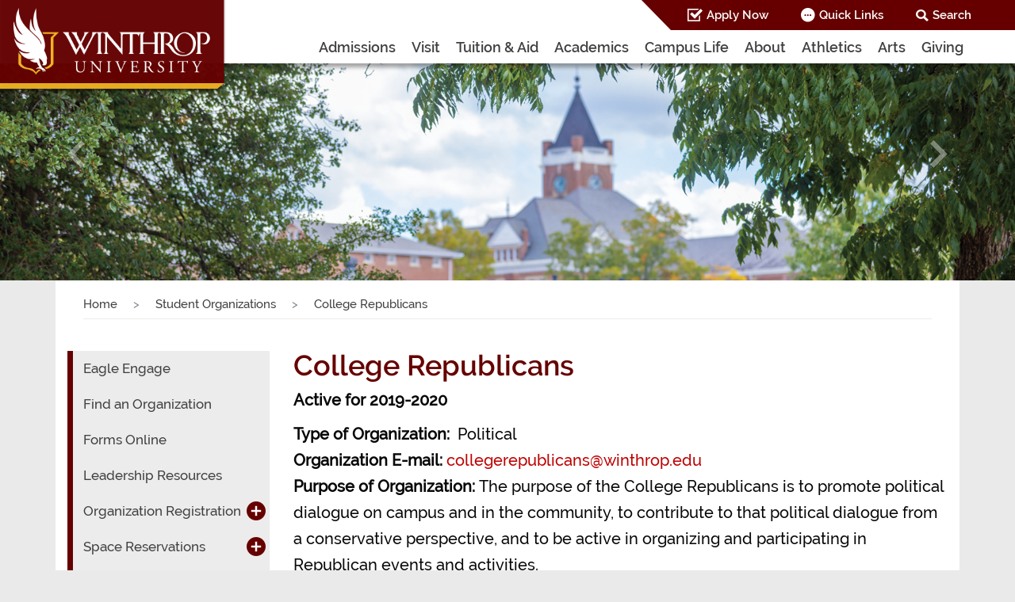

--- FILE ---
content_type: text/html; charset=utf-8
request_url: https://www.winthrop.edu/studentorgs/college-republicans.aspx
body_size: 49883
content:
<!DOCTYPE HTML><html xmlns="http://www.w3.org/1999/xhtml" xml:lang="en" lang="en">
   <head id="ctl00_Head1">


<!-- Global site tag (gtag.js) - Google Analytics -->
<script async src="https://www.googletagmanager.com/gtag/js?id=UA-142137324-1"></script>
<script>
  window.dataLayer = window.dataLayer || [];
  function gtag(){dataLayer.push(arguments);}
  gtag('js', new Date());

  gtag('config', 'UA-142137324-1');
</script>


<!-- BEGIN J.R. Analytics code -->

<!-- Google Tag Manager -->
<script>(function(w,d,s,l,i){w[l]=w[l]||[];w[l].push({'gtm.start':
new Date().getTime(),event:'gtm.js'});var f=d.getElementsByTagName(s)[0],
j=d.createElement(s),dl=l!='dataLayer'?'&l='+l:'';j.async=true;j.src=
'https://www.googletagmanager.com/gtm.js?id='+i+dl;f.parentNode.insertBefore(j,f);
})(window,document,'script','dataLayer','GTM-MPKH7HL');</script>
<!-- End Google Tag Manager -->



<!-- Facebook Pixel Code -->
<script>
  !function(f,b,e,v,n,t,s)
  {if(f.fbq)return;n=f.fbq=function(){n.callMethod?
  n.callMethod.apply(n,arguments):n.queue.push(arguments)};
  if(!f._fbq)f._fbq=n;n.push=n;n.loaded=!0;n.version='2.0';
  n.queue=[];t=b.createElement(e);t.async=!0;
  t.src=v;s=b.getElementsByTagName(e)[0];
  s.parentNode.insertBefore(t,s)}(window, document,'script',
  'https://connect.facebook.net/en_US/fbevents.js');
	 fbq('dataProcessingOptions', ['LDU'], 0, 0);
  fbq('init', '1126253610841541');
  fbq('track', 'PageView');
</script>
<noscript><img alt=""facebook pixel code"" height=""1"" width=""1"" style=""display:none""
  src=""https://www.facebook.com/tr?id=1126253610841541&ev=PageView&noscript=1&dpo=LDU&dpoco=0&dpost=0""
/></noscript>
<!-- End Facebook Pixel Code -->

<!-- Slate analytics for Grad. School -->
<script async="async" src="https://gradschool.winthrop.edu/ping">/**/</script>

<!-- Analytics for Admissions -->
<script async="async" src="https://apply.winthrop.edu/ping">/**/</script>

<!-- END J.R. Analytics code --><!-- <meta charset="utf-8"/> -->
	<meta http-equiv="Content-Type" content="text/html; charset=UTF-8" />
    <meta name="viewport" content="width=device-width, initial-scale=1, shrink-to-fit=no"/>
    <meta http-equiv="x-ua-compatible" content="ie=edge"/>
    <meta name="author" content="Winthrop"/>
	<!-- <meta HTTP-EQUIV="Pragma" content="no-cache" /> -->
	<!-- <meta http-equiv="Expires" content="-1" /> -->
	<meta name="REVISIT-AFTER" content="5 days" />
	<meta name="AUTHOR" content="Winthrop University" />
	<!-- <meta http-equiv="content-language" content="en" /> -->
	<meta name="RATING" content="General" />
	<meta name="ROBOTS" content="index, follow" />
	<!-- <title>Winthrop</title> -->
			<link href="/_resources/css/bootstrap.min.css" type="text/css" rel="stylesheet"/>
			<link href="//netdna.bootstrapcdn.com/font-awesome/3.2.1/css/font-awesome.css" type="text/css" rel="stylesheet"/>
			<link href="https://maxcdn.bootstrapcdn.com/font-awesome/4.7.0/css/font-awesome.min.css" type="text/css" rel="stylesheet"/>
		    <link href="/_resources/css/style.css?v=1.2" type="text/css" rel="stylesheet"/>
			<link href="/_resources/css/home.css?v=1.2" type="text/css" rel="stylesheet"/>
			<link href="/_resources/css/header.css?v=1.2" type="text/css" rel="stylesheet"/>
            <link href="/_resources/css/bookmarks.css?v=1.2" type="text/css" rel="stylesheet"/>
            <link href="/_resources/css/slick.css" type="text/css" rel="stylesheet" />
            

	<!-- <script type="text/javascript" src="../../WorkArea/FrameworkUI/js/ektron.javascript.ashx@id=1803038440+1338359439"></script> -->
	<script type="text/javascript" src="/_resources/js/jquery-3.3.1.min.js"></script>
    <script type="text/javascript" src="/_resources/js/datatables.min.js"></script>
    <script type="text/javascript" src="/_resources/js/dataTables.alphabetSearch.min.js"></script>
    <!-- <script type="text/javascript" src="/_resources/js/fastclick.js"></script> -->
    <script type="text/javascript" src="/_resources/js/popper.min.js"></script>
    <script type="text/javascript" src="/_resources/js/bootstrap.min.js"></script>
    <script type="text/javascript" src="/_resources/js/fontawesome.min.js"></script>
    <script type="text/javascript" src="/_resources/js/scrollnav.js"></script>
	<script type="text/javascript" src="/_resources/js/slick.min.js"></script>
    <script type="text/javascript" src="/_resources/js/custom.js"></script>
    <script type="text/javascript" src="/_resources/js/gallery.js"></script>
	<script type="text/javascript" src="/_resources/js/instagramlite.js"></script>
    <script type="text/javascript" src="/_resources/js/search.js"></script>
    <script type="text/javascript" src="/_resources/js/hideForMobileMenu.js"></script>

<!-- Carnegie script - added 10/7/2021 -->
<!-- <script src="https://k209.winthrop.edu/script.js"></script> -->
<script type="text/javascript">
			var OUC = OUC || {};
			OUC.pageName = OUC.pageName || "/studentorgs/college-republicans.aspx";
			OUC.dirName = OUC.dirName || "/studentorgs/";
			var page_id="https://www.winthrop.edu/studentorgs/college-republicans.aspx";
		</script><meta property="og:image" content="">
      <title>Student Organizations - College Republicans | Winthrop University</title><script src="//www.google.com/recaptcha/api.js?onload=rendergrecaptcha&amp;render=explicit" async defer></script><meta name="Description" content="Founded in 1886, Winthrop University is a public, coeducational, comprehensive  university that teaches students to live, learn, and lead for a lifetime.">
      <meta name="Keywords" content="Winthrop University, WU, Rock Hill, SC, South Carolina, public, college, Charlotte, NC, North Carolina, degree, major, bachelors, masters, education, diploma, students, apply, visit, campus, information, undergraduate, graduate, freshmen, transfer, international, non-traditional, financial aid, tuition, classes, schedule">
   </head>
   <body>


<!-- Google Tag Manager (noscript) -->
<noscript><iframe src="https://www.googletagmanager.com/ns.html?id=GTM-MPKH7HL"
height="0" width="0" style="display:none;visibility:hidden"></iframe></noscript>
<!-- End Google Tag Manager (noscript) -->



<!-- BEGIN OLD UA tag - pre 6/12/2022 -->

<!-- GOOGLE ANALYTICS begins for master files -->	
<script language="javascript" type="text/javascript">
 (function(i,s,o,g,r,a,m){i['GoogleAnalyticsObject']=r;i[r]=i[r]||function(){
 (i[r].q=i[r].q||[]).push(arguments)},i[r].l=1*new Date();a=s.createElement(o),
 m=s.getElementsByTagName(o)[0];a.async=1;a.src=g;m.parentNode.insertBefore(a,m)
 })(window,document,'script','//www.google-analytics.com/analytics.js','ga');

 ga('create', 'UA-59444639-1', 'auto');
 ga('require', 'linkid', 'linkid.js');
 ga('send', 'pageview');

</script>

<!-- END OLD UA tag - pre 6/12/2022 -->


<!-- GOOGLE ANALYTICS ends for master file -->
<header role="banner"><div id="skiplinks"><a href="#main" title="Skip to main content">Skip to main content</a></div><div role="navigation" aria-label="primary" id="mainNav" class="js-scroll-trigger fixed-top navbar-expand-lg container-fluid"><div class="row"><a id="logo" title="Logo" class="js-scroll-trigger padding-zero" href="/"><img class="desktop" draggable="false" alt="Winthrop Desktop Logo" src="/_resources/images/desktop_logo.png"><img class="sticky hidden" draggable="false" alt="Winthrop Sticky Logo" src="/_resources/images/tablet_logo.png"><img class="tablet" draggable="false" alt="Winthrop Tablet Logo" src="/_resources/images/tablet_logo.png"><img class="mobile" draggable="false" alt="Winthrop Mobile Logo" src="/_resources/images/Mobile_Logo2.png"></a><div id="menu-container" class="col-xs-12 col-md-12 padding-zero"><button type="button" class="navbar-toggle collapsed" data-toggle="collapse" data-target="#responsive-menu" aria-expanded="false"><img class="not-selected" alt="Menu Icon Idle" src="/_resources/images/menu_icon.png"><img class="selected" alt="Menu Icon Selected" src="/_resources/images/menu-icon-selected-gray.png"></button><button type="button" class="navbar-toggle searchToggle collapsed hidden-md-up" data-toggle="collapse" data-target="#search-collapse" aria-expanded="true"><img class="not-selected" alt="Search Icon Idle" src="/_resources/images/search_icon.png"><img class="selected" alt="Search Icon Selected" src="/_resources/images/search-icon-selected-gray.png"></button><div id="top-nav" class="top-nav hidden-xs hidden-sm"><ul class="navbar-nav"><li class="nav-item"><a href="/apply-now.aspx" class="sprite-Sticky-Menu_Header_Apply-Now-Icon" title="Apply Now">Apply Now</a></li><li class="nav-item quickLinks"><a href="#" title="Quick Links" class="sprite-Sticky-Menu_Header_Quick-Links-Icon" aria-expanded="false">Quick Links</a><div id="QuickLinksCollapse"><ul class="menu-list"><li><a href="https://apps.winthrop.edu/pobox" target="_blank" title="Email">Email</a></li><li><a href="https://wingspan.winthrop.edu" target="_blank" title="Wingspan">Wingspan</a></li><li><a href="https://bb-winthrop.blackboard.com" target="_blank" title="Blackboard">Blackboard</a></li><li><a href="/map" title="Map">Map</a></li><li><a href="https://winthrop-edu.zoom.us/" target="_blank" title="Zoom">Zoom</a></li><li><a href="https://winthrop.presence.io" target="_blank" title="Eagle Engage">Eagle Engage</a></li></ul></div></li><li class="nav-item"><a href="#" title="Search" class="collapsed sprite-Sticky-Menu_Header_Search-Icon"> Search</a><div id="desktop-search-collapse"><div class="search-container"><div class="input-box"><input title="Search Input" class="search form-control" type="text" name="searchText" onkeydown="if (event.keyCode == 13)                         document.getElementById('go-btn').click();" placeholder="I'm looking for..."></div><div class="type-selection"><div class="form-check form-check-inline radiobutton"><label for="sitesearch" class="form-check-label"><input class="form-check-input" type="radio" name="searchOption" id="sitesearch" value="2" checked>Site
                                                </label></div><div class="form-check form-check-inline radiobutton"><label for="peoplesearch" class="form-check-label"><input class="form-check-input" type="radio" name="searchOption" id="peoplesearch" value="3">People
                                                </label></div><a href="#" title="Go!" class="go-btn" id="go-btn" onclick="getValues();">Go! <img alt="Toggle SubMenu arrow" src="/_resources/images/go_btn_arrow.png"></a></div></div></div></li></ul></div><div class="navbar-collapse collapse pull-right" id="NavDesktop"><ul class="navbar-nav "><li class="nav-item dropdown"><a class="nav-link" href="/admissions/" title="Admissions">Admissions</a><ul class="dropdown-menu"><li class="menu-item"><a title="Undergraduate" href="/admissions/undergraduate.aspx">Undergraduate</a></li><li class="menu-item"><a title="Graduate" href="/sgco/graduatestudies/">Graduate</a></li><li class="menu-item"><a title="Elevate (CBE)" href="/elevate/">Elevate (CBE)</a></li><li class="menu-item"><a title="Adult Learners" href="/sgco/bps/">Adult Learners</a></li><li class="menu-item"><a title="Transfer" href="/admissions/transfer/index.aspx">Transfer</a></li><li class="menu-item"><a href="/student-engagement/military-and-veterans/index.aspx" title="Military/Veterans">Military/Veterans</a></li><li class="menu-item"><a href="/international/" title="International">International</a></li><li class="menu-item"><a href="/admissions/dualenrollment/index.aspx" title="Dual Enrollment">Dual Enrollment</a></li></ul></li><li class="nav-item"><a class="nav-link" title="Visit" href="/visit.aspx">Visit</a><ul class="dropdown-menu"><li class="menu-item"><a href="/admissions/visit-the-campus.aspx" title="Undergraduate &amp; Transfer Students">Undergraduate &amp; Transfer Students</a></li><li class="menu-item"><a title="Adult Undergraduate Students" href="https://gradschool.winthrop.edu/register/BPS-Info?fbclid=IwAR0_YexFk7WhW9oyJl1WSTvVsx6ofzD4B-BspLP9tQFFhY_9eaD6goRXnAY" target="_blank">Adult Undergraduate Students</a></li><li class="menu-item"><a href="https://gradschool.winthrop.edu/portal/events" title="Graduate Students" target="_blank">Graduate Students</a></li><li class="menu-item"><a href="https://winthrop.edu/#virtualtour" title="Virtual Tour">Virtual Tour</a></li><li class="menu-item"><a href="/visitors/explore-our-area.aspx" title="Explore Our Area">Explore Our Area</a></li></ul></li><li class="nav-item"><a class="nav-link" title="Tuition &amp; Aid" href="/tuitionandaid/">Tuition &amp; Aid</a><ul class="dropdown-menu"><li class="menu-item"><a href="/finaid/" title="Financial Aid">Financial Aid</a></li><li class="menu-item"><a href="/finaid/scholarships/" title="Scholarships">Scholarships</a></li><li class="menu-item"><a href="/sgco/graduatestudies/graduate-tuition-and-aid.aspx" title="Graduate Students">Graduate Students</a></li><li class="menu-item"><a href="/finaid/overview.aspx" title="Applying for Aid">Applying for Aid</a></li><li class="menu-item"><a href="/finaid/net-price-calculator.aspx" title="Net Price Calculator">Net Price Calculator</a></li><li class="menu-item"><a href="/student-account-services/" title="Student Account Services">Student Account Services</a></li></ul></li><li class="nav-item"><a class="nav-link" href="/academics/" title="Academics">Academics</a><ul class="dropdown-menu"><li class="menu-item"><a href="/majors/" title="Majors &amp; Programs">Majors &amp; Programs</a></li><li class="menu-item"><a href="/colleges-and-departments.aspx" title="Academic Colleges &amp; Departments">Academic Colleges &amp; Departments</a></li><li class="menu-item"><a href="/international/studyabroad/index.aspx" title="Study Abroad">Study Abroad</a></li><li class="menu-item"><a href="/undergradresearch" title="Undergraduate Research">Undergraduate Research</a></li><li class="menu-item"><a href="/dacus" target="_blank" title="Dacus Library &amp; Pettus Archives">Dacus Library &amp; Pettus Archives</a></li><li class="menu-item"><a href="/resourcesandsupportservices/" title="Resources &amp; Support Services">Resources &amp; Support Services</a></li><li class="menu-item"><a href="/recandreg/" title="Records &amp; Registration">Records &amp; Registration</a></li><li class="menu-item"><a href="/academic-affairs/" title="Academic Affairs">Academic Affairs</a></li></ul></li><li class="nav-item"><a class="nav-link" href="/student-life/" title="Campus Life">Campus Life</a><ul class="dropdown-menu"><li class="menu-item"><a href="/student-engagement/just-for-incoming-students.aspx" title="Just for Incoming Students">Just for Incoming Students</a></li><li class="menu-item"><a href="/deanofstudents/" title="Dean of Students">Dean of Students</a></li><li class="menu-item"><a href="/activitiesandorganizations/" title="Activities &amp; Organizations">Activities &amp; Organizations</a></li><li class="menu-item"><a href="/cdi/" title="Center for Career Development &amp; Internships">Center for Career Development &amp; Internships</a></li><li class="menu-item"><a href="/student-engagement/" title="Student Engagement">Student Engagement</a></li><li class="menu-item"><a href="/recservices/" title="Fitness &amp; Recreation">Fitness &amp; Recreation</a></li><li class="menu-item"><a href="/greeklife/" title="Fraternity &amp; Sorority Life">Fraternity &amp; Sorority Life</a></li><li class="menu-item"><a href="/csw/" title="Center for Student Wellness">Center for Student Wellness</a></li><li class="menu-item"><a href="/police/" title="Campus Safety &amp; Security">Campus Safety &amp; Security</a></li><li class="menu-item"><a href="/reslife/" title="Residence Life">Residence Life</a></li><li class="menu-item"><a href="/dining/" title="Dining Services">Dining Services</a></li><li class="menu-item"><a href="https://winthrop.bncollege.com" target="_blank" title="Bookstore">Bookstore</a></li></ul></li><li class="nav-item"><a class="nav-link" href="/aboutus/" title="About">About</a><ul class="dropdown-menu margin-left-minus-55"><li class="menu-item"><a href="/mwe/" title="My Winthrop Experience">My Winthrop Experience</a></li><li class="menu-item"><a href="/aboutus/history/index.aspx" title="History &amp; Traditions">History &amp; Traditions</a></li><li class="menu-item"><a href="/president/" title="Office of the President">Office of the President</a></li><li class="menu-item"><a href="/strategic-plan/" title="Strategic Plan">Strategic Plan</a></li><li class="menu-item"><a href="/institutional-effectiveness/" title="Institutional Effectiveness">Institutional Effectiveness</a></li></ul></li><li class="nav-item"><a class="nav-link" title="Athletics">Athletics</a><ul class="dropdown-menu margin-left-minus-55"><li class="menu-item"><a href="https://www.winthropeagles.com" target="_blank" title="NCAA Division I Sports">NCAA Division I Sports</a></li><li class="menu-item"><a href="/esports/" title="Esports">Esports</a></li><li class="menu-item"><a href="/cornhole/" title="Cornhole">Cornhole</a></li></ul></li><li class="nav-item"><a class="nav-link" href="https://www.winthrop.edu/cvpa" title="Arts">Arts</a></li><li class="nav-item"><a class="nav-link" href="/advancement/" title="Giving">Giving</a><ul class="dropdown-menu margin-left-minus-55"><li class="menu-item"><a href="/advancement/make-a-gift.aspx" title="Make a Gift">Make a Gift</a></li><li class="menu-item"><a href="/advancement/" title="University Advancement">University Advancement</a></li><li class="menu-item"><a href="/alumni/" title="Alumni Association">Alumni Association</a></li><li class="menu-item"><a href="/advancement/giving-to-winthrop-eagle-club-memberships.aspx" title="Eagle Club">Eagle Club</a></li></ul></li></ul></div></div><div id="search-collapse" class="hidden-above-992 collapse in" style="height: auto;"><div class="search-container"><div class="input-box"><input title="Search Input" class="search form-control" type="text" name="mobileSearchText" onkeydown="if (event.keyCode == 13)                         document.getElementById('go-btn-mobile').click();" placeholder="I'm looking for..."></div><div class="type-selection"><div class="form-check form-check-inline radiobutton"><label for="mobilesitesearch" class="form-check-label"><input class="form-check-input" type="radio" name="mobilesiteOption" id="mobilesitesearch" value="2" checked>Site
                                </label></div><div class="form-check form-check-inline radiobutton"><label for="mobilepeoplesearch" class="form-check-label"><input class="form-check-input" type="radio" name="mobilesiteOption" id="mobilepeoplesearch" value="3">People
                                </label></div><a href="#" class="go-btn" id="go-btn-mobile" onclick="getMobileValues();" title="Go!">Go! <img alt="Toggle SubMenu arrow" src="/_resources/images/go_btn_arrow.png"></a></div></div></div><div id="responsive-menu" class="hidden-above-992 responsive-main-menu collapse"><ul id="ResponsiveMenu"><li><div><a href="/admissions/" title="Admissions">
                                    Admissions
                                </a><div class="ou-collapse-btn"><a title="Toggle Sub Menu" class="arrow collapsed" data-toggle="collapse" data-parent="#ResponsiveMenu" href="#ReponsiveMenu_1"><img alt="Toggle SubMenu arrow" src="/_resources/images/side_menu_arrow.png"></a></div></div><div id="ReponsiveMenu_1" class="collapse menu-list"><ul class="menu-list"><li><a href="/admissions/undergraduate.aspx" title="Undergraduate">Undergraduate</a></li><li><a href="/sgco/graduatestudies/" title="Graduate">Graduate</a></li><li><a title="Elevate (CBE)" href="/elevate/">Elevate (CBE)</a></li><li><a title="Adult Learners" href="/sgco/bps/">Adult Learners</a></li><li><a title="Transfer" href="/admissions/transfer/index.aspx">Transfer</a></li><li><a href="/student-engagement/military-and-veterans/index.aspx" title="Military/Veterans">Military/Veterans</a></li><li><a href="/international/" title="International">International</a></li><li class="menu-item"><a href="/admissions/dualenrollment/index.aspx" title="Dual Enrollment">Dual Enrollment</a></li></ul></div></li><li><div><a href="/visit.aspx" title="Visit">
                                    Visit
                                </a><div class="ou-collapse-btn"><a title="Toggle Sub Menu" class="arrow collapsed" data-toggle="collapse" data-parent="#ResponsiveMenu" href="#ReponsiveMenu_1_1"><img alt="Toggle SubMenu arrow" src="/_resources/images/side_menu_arrow.png"></a></div></div><div id="ReponsiveMenu_1_1" class="collapse menu-list"><ul class="menu-list"><li><a href="/admissions/visit-the-campus.aspx" title="Undergraduate &amp; Transfer Students">Undergraduate &amp; Transfer Students</a></li><li><a title="Adult Undergraduate Students" href="https://gradschool.winthrop.edu/register/BPS-Info?fbclid=IwAR0_YexFk7WhW9oyJl1WSTvVsx6ofzD4B-BspLP9tQFFhY_9eaD6goRXnAY" target="_blank">Adult Undergraduate Students</a></li><li><a href="https://gradschool.winthrop.edu/portal/events" title="Graduate Students" target="_blank">Graduate Students</a></li><li><a href="https://winthrop.edu/#virtualtour" title="Virtual Tour">Virtual Tour</a></li><li><a href="/visitors/explore-our-area.aspx" title="Explore Our Area">Explore Our Area</a></li></ul></div></li><li><div><a href="/tuitionandaid/" title="Tuition &amp; Aid">
                                    Tuition &amp; Aid
                                </a><div class="ou-collapse-btn"><a title="Toggle Sub Menu" class="arrow collapsed" data-toggle="collapse" data-parent="#ResponsiveMenu" href="#ReponsiveMenu_2"><img alt="Toggle SubMenu arrow" src="/_resources/images/side_menu_arrow.png"></a></div></div><div id="ReponsiveMenu_2" class="collapse menu-list"><ul class="menu-list"><li><a href="/finaid/" title="Financial Aid">Financial Aid</a></li><li><a href="/finaid/scholarships/" title="Scholarships">Scholarships</a></li><li><a href="/sgco/graduatestudies/graduate-tuition-and-aid.aspx" title="Graduate Students">Graduate Students</a></li><li><a href="/finaid/overview.aspx" title="Applying for Aid">Applying for Aid</a></li><li><a href="/finaid/net-price-calculator.aspx" title="Net Price Calculator">Net Price Calculator</a></li><li><a href="/student-account-services/" title="Student Account Services">Student Account Services</a></li></ul></div></li><li><div><a href="/academics/" title="Academics">
                                    Academics
                                </a><div class="ou-collapse-btn"><a title="Toggle Sub Menu" class="arrow collapsed" data-toggle="collapse" data-parent="#ResponsiveMenu" href="#ReponsiveMenu_3"><img alt="Toggle SubMenu arrow" src="/_resources/images/side_menu_arrow.png"></a></div></div><div id="ReponsiveMenu_3" class="collapse menu-list"><ul class="menu-list"><li><a href="/majors/" title="Majors &amp; Programs">Majors &amp; Programs</a></li><li><a href="/colleges-and-departments.aspx" title="Academic Colleges &amp; Departments">Academic Colleges &amp; Departments</a></li><li><a href="/international/studyabroad/index.aspx" title="Study Abroad">Study Abroad</a></li><li><a href="/undergradresearch" title="Undergraduate Research">Undergraduate Research</a></li><li><a href="/dacus" target="_blank" title="Dacus Library &amp; Pettus Archives">Dacus Library &amp; Pettus Archives</a></li><li><a href="/resourcesandsupportservices/" title="Resources &amp; Support Services">Resources &amp; Support Services</a></li><li><a href="/recandreg/" title="Records &amp; Registration">Records &amp; Registration</a></li><li><a href="/academic-affairs/" title="Academic Affairs">Academic Affairs</a></li></ul></div></li><li><div><a href="/student-life/" title="Campus Life">
                                    Campus Life
                                </a><div class="ou-collapse-btn"><a title="Toggle Sub Menu" class="arrow collapsed" data-toggle="collapse" data-parent="#ResponsiveMenu" href="#ReponsiveMenu_4"><img alt="Toggle SubMenu arrow" src="/_resources/images/side_menu_arrow.png"></a></div></div><div id="ReponsiveMenu_4" class="collapse menu-list"><ul class="menu-list"><li><a href="/student-engagement/just-for-incoming-students.aspx" title="Just for Incoming Students">Just for Incoming Students</a></li><li><a href="/deanofstudents/" title="Dean of Students">Dean of Students</a></li><li><a href="/activitiesandorganizations/" title="Activities &amp; Organizations">Activities &amp; Organizations</a></li><li><a href="/cdi/" title="Center for Career Development &amp; Internships">Center for Career Development &amp; Internships</a></li><li><a href="/student-engagement/" title="Student Engagement">Student Engagement</a></li><li><a href="/recservices/" title="Fitness &amp; Recreation">Fitness &amp; Recreation</a></li><li><a href="/greeklife/" title="Fraternity &amp; Sorority Life">Fraternity &amp; Sorority Life</a></li><li><a href="/csw/" title="Center for Student Wellness">Center for Student Wellness</a></li><li><a href="/police/" title="Campus Safety &amp; Security">Campus Safety &amp; Security</a></li><li><a href="/reslife/" title="Residence Life">Residence Life</a></li><li><a href="/dining/" title="Dining Services">Dining Services</a></li><li><a href="https://winthrop.bncollege.com" target="_blank" title="Bookstore">Bookstore</a></li></ul></div></li><li><div><a href="/aboutus/" title="About">
                                    About
                                </a><div class="ou-collapse-btn"><a title="Toggle Sub Menu" class="arrow collapsed" data-toggle="collapse" data-parent="#ResponsiveMenu" href="#ReponsiveMenu_5"><img alt="Toggle SubMenu arrow" src="/_resources/images/side_menu_arrow.png"></a></div></div><div id="ReponsiveMenu_5" class="collapse menu-list"><ul class="menu-list"><li><a href="/mwe/" title="My Winthrop Experience">My Winthrop Experience</a></li><li><a href="/aboutus/history/index.aspx" title="History &amp; Traditions">History &amp; Traditions</a></li><li><a href="/president/" title="Office of the President">Office of the President</a></li><li><a href="/strategic-plan/" title="Strategic Plan">Strategic Plan</a></li><li><a href="/institutional-effectiveness/" title="Institutional Effectiveness">Institutional Effectiveness</a></li></ul></div></li><li><div><a href="#" title="Athletics">
                                    Athletics
								</a><div class="ou-collapse-btn"><a title="Toggle Sub Menu" class="arrow collapsed" data-toggle="collapse" data-parent="#ResponsiveMenu" href="#ReponsiveMenu_6"><img alt="Toggle SubMenu arrow" src="/_resources/images/side_menu_arrow.png"></a></div></div><div id="ReponsiveMenu_6" class="collapse menu-list"><ul class="menu-list"><li><a href="https://www.winthropeagles.com" target="_blank" title="NCAA Division I Sports">NCAA Division I Sports</a></li><li><a href="/esports/" title="Esports">Esports</a></li><li class="menu-item"><a href="/cornhole/" title="Cornhole">Cornhole</a></li></ul></div></li><li><a href="https://www.winthrop.edu/cvpa" title="Arts">Arts</a></li><li><div><a href="/advancement/" title="Giving">
                                    Giving
                                </a><div class="ou-collapse-btn"><a title="Toggle Sub Menu" class="arrow collapsed" data-toggle="collapse" data-parent="#ResponsiveMenu" href="#ReponsiveMenu_7"><img alt="Toggle SubMenu arrow" src="/_resources/images/side_menu_arrow.png"></a></div></div><div id="ReponsiveMenu_7" class="collapse menu-list"><ul class="menu-list"><li><a href="/advancement/make-a-gift.aspx" title="Make a Gift">Make a Gift</a></li><li><a href="/advancement/" title="University Advancement">University Advancement</a></li><li><a href="/alumni/" title="Alumni Association">Alumni Association</a></li><li><a href="/advancement/giving-to-winthrop-eagle-club-memberships.aspx" title="Eagle Club">Eagle Club</a></li></ul></div></li></ul><ul class="extra-menu" id="ExtraMenu"><li><div><a href="#" title="Choose your path">
                                    Choose your path
                                </a><div class="ou-collapse-btn"><a title="Toggle Sub Menu" class="arrow collapsed" data-toggle="collapse" data-parent="#ExtraMenu" href="#ExtraMenu_1"><img alt="Toggle SubMenu arrow" src="/_resources/images/Menu_White_Arrow_Icon_Down.png"></a></div></div><div id="ExtraMenu_1" class="collapse"><ul class="menu-list white-bg"><li><a href="/future-students.aspx" title="Future Students">Future Students</a></li><li><a href="/parents-and-families.aspx" title="Parents &amp; Families">Parents &amp; Families</a></li><li><a href="/visitors/" title="Visitors">Visitors</a></li><li><a href="/alumni.aspx" title="Alumni">Alumni</a></li><li><a href="/faculty-and-staff.aspx" title="Faculty &amp; Staff">Faculty &amp; Staff</a></li><li><a href="/current-students.aspx" title="Current Students">Current Students</a></li></ul></div></li><li><div><a href="/aboutus/" title="Quick Links">
                                    Quick Links
                                </a><div class="ou-collapse-btn"><a title="Toggle Sub Menu" class="arrow collapsed" data-toggle="collapse" data-parent="#ExtraMenu" href="#ExtraMenu_2"><img alt="Toggle SubMenu arrow" src="/_resources/images/Menu_White_Arrow_Icon_Down.png"></a></div></div><div id="ExtraMenu_2" class="collapse"><ul class="menu-list white-bg"><li><a href="https://apps.winthrop.edu/pobox" target="_blank" title="Email">Email</a></li><li><a href="https://wingspan.winthrop.edu" target="_blank" title="Wingspan">Wingspan</a></li><li><a href="https://bb-winthrop.blackboard.com" target="_blank" title="Blackboard">Blackboard</a></li><li><a href="/map" title="Map">Map</a></li><li><a href="https://winthrop-edu.zoom.us/" target="_blank" title="Zoom">Zoom</a></li><li><a href="https://winthrop.presence.io" target="_blank" title="Eagle Engage">Eagle Engage</a></li></ul></div></li><li><a href="/apply-now.aspx" title="Apply Now">Apply Now</a></li></ul></div></div></div></header><div class="secondaryGoldNavBlank"></div>
      <div id="HomeSlider" class="carousel slide innerPageSlider" data-ride="carousel">
         <div class="carousel-inner" role="region" aria-label="Marquee Image Slider">
            <div class="carousel-item"><img src="/_resources/images/2022-headers/header-1.jpg" alt="Slideshow 1" class="w-100"></div>
            <div class="carousel-item"><img src="/_resources/images/2022-headers/header-2.jpg" alt="Slideshow 2" class="w-100"></div>
            <div class="carousel-item"><img src="/_resources/images/2022-headers/header-3.jpg" alt="Slideshow 3" class="w-100"></div>
            <div class="carousel-item"><img src="/_resources/images/2022-headers/header-4.jpg" alt="Slideshow 4" class="w-100"></div>
            <div class="carousel-item"><img src="/_resources/images/2022-headers/header-5.jpg" alt="Slideshow 5" class="w-100"></div>
            <div class="carousel-item"><img src="/_resources/images/2022-headers/header-6.jpg" alt="Slideshow 6" class="w-100"></div>
            <div class="carousel-item"><img src="/_resources/images/2022-headers/header-7.jpg" alt="Slideshow 7" class="w-100"></div>
            <div class="carousel-item"><img src="/_resources/images/2022-headers/header-8.jpg" alt="Slideshow 8" class="w-100"></div>
            <div class="carousel-item"><img src="/_resources/images/2022-headers/header-9.jpg" alt="Slideshow 9" class="w-100"></div>
            <div class="carousel-item"><img src="/_resources/images/2022-headers/header-10.jpg" alt="Slideshow 10" class="w-100"></div><a class="carousel-control-prev" href="#HomeSlider" role="button" data-slide="prev" onClick="pauseVideo()"><span class="carousel-control-prev-icon" aria-hidden="true"></span><span class="sr-only">Previous</span></a><a class="carousel-control-next" href="#HomeSlider" role="button" data-slide="next" onClick="pauseVideo()"><span class="carousel-control-next-icon" aria-hidden="true"></span><span class="sr-only">Next</span></a></div>
      </div><script src="/_resources/js/header-randomSlideShow.js"></script><script type="text/javascript" src="/js/youtubebackground.js"></script><script type="text/javascript">

				$('#video_1').YTPlayer({
					playerVars: {
					  controls: 0,
					  showinfo: 0,
					  branding: 0,
					  rel: 0
    				},
					fitToBackground: true,
					videoId: ''
				});
				$('#video_2').YTPlayer({
					playerVars: {
					  controls: 0,
					  showinfo: 0,
					  branding: 0,
					  rel: 0
    				},
					fitToBackground: true,
					videoId: '3raNZgKsQTs'
				});
				$('#video_3').YTPlayer({
					playerVars: {
					  controls: 0,
					  showinfo: 0,
					  branding: 0,
					  rel: 0
    				},
					fitToBackground: true,
					videoId: '3raNZgKsQTs'
				});
			function pauseVideo()
			{
			/*
				if($('#video_1'))
				{
					var player1 = $('#video_1').data('ytPlayer').player;
					player1.pauseVideo();
				}
				if($('#video_2'))
				{
					var player2 = $('#video_2').data('ytPlayer').player;
					player2.pauseVideo();
				}
				if($('#video_3'))
				{
					var player3 = $('#video_3').data('ytPlayer').player;
					player3.pauseVideo();
				}
			*/
			}
</script><div class="container card-container general">
         <nav class="nav-breadcrumb" aria-label="breadcrumb">
            <ol class="breadcrumb">
               <li class="breadcrumb-item"><a href="/">Home</a></li>
               <li class="breadcrumb-item"><a href="/studentorgs/">Student Organizations
                     
                     
                     </a></li>
               <li class="breadcrumb-item active">College Republicans
                  
                  
                  </li>
            </ol>
         </nav>
         <div class="row top-pad set-flex-dir">
            <div class="col-lg-9 col-md-8 col-sm-6">
               <div role="main" id="main" class="text-block">
                  <h1>College Republicans</h1>
                  
                  <p><strong>Active for 2019-2020</strong></p>
                  
                  <p><strong>Type of Organization:</strong>&nbsp; Political<br /><strong>Organization E-mail: </strong><a title="College Republicans" href="mailto:collegerepublicans@winthrop.edu?subject=College%20Republicans">collegerepublicans@winthrop.edu</a> <br /><strong>Purpose of Organization: </strong>The purpose of the College Republicans is to promote political dialogue on campus
                     and in the community, to contribute to that political dialogue from a conservative
                     perspective, and to be active in organizing and participating in Republican events
                     and activities.&nbsp;&nbsp;<br /><strong>Description of Organization:</strong>&nbsp; Nationally affiliated, student run.<br /><strong>Planned Projects/Events:</strong>&nbsp; September 11th Service of Remembrance. &nbsp;Hosting Presidential candidates. &nbsp;Assisting
                     in local campaigns.</p>
                  <p></p>
               </div>
               <div class="sm-hide-box-content"></div>
            </div>
            <div class="col-lg-3 col-md-4 col-sm-6 padding-lrt">
<div role="navigation" aria-label="secondary" id="accordion" class="accordion box-btm">
	<div class="accordion-header"><a class="accordion-link" data-parent="#accordion"  href="https://winthrop.presence.io/" target="_blank">Eagle Engage</a> </div>
	
	<div class="accordion-header"><a class="accordion-link" data-parent="#accordion"  href="https://winthrop.presence.io/organizations" target="_blank">Find an Organization</a> </div>
	<!-- 
  <div class="accordion-header"><a id="accordiontitle0" class="title-text mobileCollapse collapsed" data-toggle="collapse" data-parent="#accordion" href="#menuCollapse0" aria-expanded="true" aria-label="Find an Organization"><a class="accordion-link">Find an Organization </a></a></div>
  <ul id="menuCollapse0" class="collapse" style="">
    <li><a class="title"  href="https://winthrop.presence.io/organizations" target="_blank" rel="noopener">Alphabetical Listing</a> </li>
    <li><a class="title"  href="/studentorgs/campus-ministry.aspx">Campus Ministry</a> </li>
    <li><a class="title"  href="/recservices/about-sport-programs.aspx">Club Sports</a> </li>
    <li><a class="title"  href="/studentorgs/cultural-organizations.aspx">Cultural</a> </li>
    <li><a class="title"  href="/studentorgs/departmental.aspx">Departmental</a> </li>
    <li><a class="title"  href="/studentorgs/greek-organizations.aspx">Greek</a> </li>
    <li><a class="title"  href="/studentorgs/honorary-organizations.aspx">Honorary</a> </li>
    <li><a class="title"  href="/studentorgs/interest-organizations.aspx">Interest</a> </li>
    <li><a class="title"  href="/studentorgs/political-organizations.aspx">Political</a> </li>
    <li><a class="title"  href="/studentorgs/professional-organizations.aspx">Professional</a> </li>
    <li><a class="title"  href="/studentorgs/religious-organizations.aspx">Religious</a> </li>
    <li><a class="title"  href="/studentorgs/representative-organizations.aspx">Representative</a> </li>
    <li><a class="title"  href="/studentorgs/residential-organizations.aspx">Residential</a> </li>
    <li><a class="title"  href="/studentorgs/service-advocacy.aspx">Service/Advocacy</a> </li>
  </ul>
-->
  <div class="accordion-header"><a class="accordion-link" data-parent="#accordion"  href="/studentorgs/forms.aspx">Forms Online</a> </div>
<!--  <div class="accordion-header"><a class="accordion-link" data-parent="#accordion"  href="/uploadedFiles/clubsorgs/handbook/Student-Orgs-Handbook.pdf">Handbook (pdf)</a> </div> -->
  <div class="accordion-header"><a class="accordion-link" data-parent="#accordion"  href="/studentorgs/leadership-resources.aspx">Leadership Resources</a> </div>
  <div class="accordion-header"><a id="accordiontitle1" class="title-text mobileCollapse collapsed" data-toggle="collapse" data-parent="#accordion" href="#menuCollapse18" aria-expanded="true" aria-label="Organization Registration"><a class="accordion-link">Organization Registration </a></a></div>
  <ul id="menuCollapse18" class="collapse" style="">
    <li><a class="title"  href="/studentorgs/starting-a-new-organization.aspx">New Organizations</a> </li>
    <li><a class="title"  href="/studentorgs/re-registration.aspx">Re-Register</a> </li>
  </ul>
  <div class="accordion-header"><a id="accordiontitle2" class="title-text mobileCollapse collapsed" data-toggle="collapse" data-parent="#accordion" href="#menuCollapse21" aria-expanded="true" aria-label="Space Reservations"><a class="accordion-link">Space Reservations </a></a></div>
  <ul id="menuCollapse21" class="collapse" style="">
    <!-- <li><a class="title"  href="/uploadedFiles/clubsorgs/forms/Space-Brochure.pdf">Brochure (pdf)</a> </li> -->
    <li><a class="title"  href="/mastercalendarpages/cancellation.htm">Event Cancellation Policy</a> </li>
    <li><a class="title"  href="/studentorgs/steps-to-reserve-space.aspx">Reserving Space</a> </li>
   <!-- <li><a class="title"  href="https://app.coursedog.com/#/login?continue=/">Space Reservation System</a> </li> -->
    <li><a class="title"  href="/spaceuse/v-space-use-managers-and-approval-list.aspx">Space Use Managers</a> </li>
  </ul>
  <div class="accordion-header"><a class="accordion-link" data-parent="#accordion"  href="/studentorgs/upcoming-events.aspx">Upcoming Events</a> </div>
  <div class="accordion-header"><a class="accordion-link" data-parent="#accordion"  href="/dsu/">DiGiorgio Student Union (DSU)</a> </div>
  <div class="accordion-header"><a class="accordion-link" data-parent="#accordion"  href="/studentorgs/contact-us.aspx">Contact Us</a> </div>
</div>
<script type="text/javascript">
				/*if(document.getElementById("menuCollapse").getElementsByTagName("li").length == 0){
						var element = document.getElementById("accordiontitle");
						element.classList.remove("title-text");
					}
					

					if (("undefined" == typeof window.ekMenuEx_ekmenuArray)
					|| (null == window.ekMenuEx_ekmenuArray)) {
					window.ekMenuEx_ekmenuArray = new Array;
					}
					window.ekMenuEx_ekmenuArray[window.ekMenuEx_ekmenuArray.length] = "f5d30978_108_0";
					if (("undefined" == typeof window.ekMenuEx_startupSubmenuBranchId)
					|| (null == window.ekMenuEx_startupSubmenuBranchId)) {
					window.ekMenuEx_startupSubmenuBranchId = new Array;
					}
					window.ekMenuEx_startupSubmenuBranchId["f5d30978"] = "";
					if (("undefined" == typeof window.ekMenuEx_autoCollapseBranches)
					|| (null == window.ekMenuEx_autoCollapseBranches)) {
					window.ekMenuEx_autoCollapseBranches = new Array;
					}
					window.ekMenuEx_autoCollapseBranches["f5d30978"] = "true";
					if (("undefined" == typeof window.ekMenuEx_startCollapsed)
					|| (null == window.ekMenuEx_startCollapsed)) {
					window.ekMenuEx_startCollapsed = new Array;
					}
					window.ekMenuEx_startCollapsed["f5d30978"] = "true";
					if (("undefined" == typeof window.ekMenuEx_startWithRootFolderCollapsed)
					|| (null == window.ekMenuEx_startWithRootFolderCollapsed)) {
					window.ekMenuEx_startWithRootFolderCollapsed = new Array;
					}
					window.ekMenuEx_startWithRootFolderCollapsed["f5d30978"] = "false";
					*/
				</script><script type="text/javascript">
				function GetPreviewURL() {
				var url = self.location.href;
				var arString = url.split('?')
				if (arString.length > 1) { url = url + "&cmsMode=Preview"}
				else { url = url + "?cmsMode=Preview"}
				return url;
				}
			</script><script type="text/javascript">
				function PopUpWindow(url, hWind, nWidth, nHeight, nScroll, nResize) { return (EkTbWebMenuPopUpWindow (url, hWind, nWidth, nHeight, nScroll, nResize));}
				function ecmPopUpWindow (url, hWind, nWidth, nHeight, nScroll, nResize) {
				PopUpWindow(url, hWind, nWidth, nHeight, nScroll, nResize) ;
				}
			</script><div class="xs-hide-box-content">
                  <div role="complementary" aria-label="Related Links" class="box-content box-btm">
                     <p class="leftSideBoxHeader">Related Links</p>	
                     <ul>
                        <li><a href="/recservices/about-sport-programs.aspx" title="Club Sports">Club Sports</a></li>
                        <li><a href="/csl/" title="Council of Student Leaders">Council of Student Leaders</a></li>
                        <li><a href="/campuscenter/" title="DiGiorgio Campus Center">DiGiorgio Campus Center</a></li>
                        <!--<li><a href="/emergingleaders/" title="Emerging Leaders">Emerging Leaders</a></li>-->
                        <li><a href="/greeklife/" title="Fraternity &amp;amp; Sorority Affairs">Fraternity &amp; Sorority Affairs</a></li>
                        <li><a href="/student-engagement/" title="Student Engagement">Student Engagement<br /></a></li>
                        <li><a href="/student-affairs/" title="Student Affairs">Student Affairs</a></li>
                        <li><a href="/studentallocations/" title="Student Allocations">Student Allocations</a></li>
                        <li><a target="_blank" href="#diningServices" title="Student Catering Guide">Student Catering Guide  (pdf)</a></li>
                        <li><a href="/studentorgs/tip-sheets.aspx" title="Tip Sheet">Tip Sheets</a></li>
                     </ul>
                  </div>
                  <div role="complementary" aria-label="Contact Information" class="box-content box-btm">
                     <p class="leftSideBoxHeader">Contact Information</p>
                     <address>	<a title="Student Organizations" href="/studentorgs/">Student Organizations</a><br />269 <a title="DiGiorgio Center" href="/virtualtour/building-tour-digiorgio-campus-center.aspx">DiGiorgio Center<br /></a>Rock Hill, SC 29733, USA<br />803/323-2248<br />803/323-2396 (fax)<br /><a title="E-mail Student Organizations" href="mailto:studentorgs@winthrop.edu">E-mail Us</a></address>
                  </div>
               </div>
            </div>
         </div>
      </div><script src="/_resources/js/instagram-add-title-iframe.js"></script>
      <footer class="footer" role="contentinfo">
   <div class="container container-fluid-width">
      <div class="row footer-text margin-lrt">
         <div class="col-md-6 contact-content no-padding">
            <p class="contact-phone">803/323-2211</p>
            <p>701 Oakland Avenue</p>
            <p>Rock Hill, SC 29733</p>
         </div>
         <div class="col-md-6 col-sm-12">
            <div class="row footer-nav-content">
               <div class="col-4 col-md-4 col-sm-4 no-padding">
                  <ul>
                     <li><a href="/future-students.aspx" title="Future Students">Future Students</a></li>
                     <li><a href="/parents-and-families.aspx" title="Parents &amp; Families">Parents &amp; Families</a></li>
                     <li><a href="/visitors/" title="Visitors">Visitors</a></li>
                     <li><a href="/alumni.aspx" title="Alumni">Alumni</a></li>
                     <li><a href="/faculty-and-staff.aspx" title="Faculty &amp; Staff">Faculty &amp; Staff</a></li>
                     <li><a href="/current-students.aspx" title="Current Students">Current Students</a></li>
                  </ul>
               </div>
               <div class="col-4 col-md-4 col-sm-4 no-padding">
                  <ul class="footer-nav-item-two">
                     <li><a href="/calendars/" title="Calendars">Calendars</a></li>
                     <li><a href="/map" title="Campus Map">Campus Map</a></li>
                     <li><a href="/hr/employment-opportunities-and-jobs.aspx" title="Employment Opportunities">Employment</a></li>
                     <li><a href="/emergency/" title="Safety/Emergency">Safety/Emergency</a></li>
                     <li><a href="/advancement/make-a-gift.aspx" title="Give Now">Give Now</a></li>
                     <li><a href="/student-affairs/accessibility/" title="Office of Accessibility">Office of Accessibility</a></li>
                  </ul>
               </div>
               <div class="col-4 col-md-4 col-sm-4 no-padding">
                  <ul class="footer-nav-item-three">
                     <li><a href="/sitemap.aspx" title="A-Z Index">A-Z Index</a></li>
                     <li><a href="/disclaimer-statement.aspx" title="Privacy Policy">Privacy Policy</a></li>
                     <li><a href="javascript:location.href = 'https://www.textise.net/showText.aspx?strURL=' + escape(escape(location.href))" class="cTextise" title="Text Version">Text Version</a></li>
                     <li><a href="/web/accessibility-initiative.aspx" title="Text Version">Web Accessibility</a></li>
                     <li><a href="/web/site-feedback.aspx" title="Site Information">Web Site Feedback</a></li>
                     <li><a href="/titleix" title="Title IX">Title IX</a></li>
                  </ul>
               </div>
            </div>
         </div>
         <div class="col-md-12 no-padding">
            <ul class="social-links">
               <li><a target="_blank" href="https://www.facebook.com/Winthrop.University" title="facebook" class="social-icon facebook"></a></li>
               <li><a target="_blank" href="https://instagram.com/winthropu" title="instagram" class="social-icon instagram"></a></li>
               <li><a target="_blank" href="https://x.com/winthropu" title="X" class="social-icon twitter"></a></li>
               <li><a target="_blank" href="https://www.youtube.com/user/WinthropUniversity" title="youtube" class="social-icon youtube"></a></li>
               <li><a target="_blank" href="https://www.linkedin.com/edu/winthrop-university-19383" title="linkedin" class="social-icon linkedin"></a></li>
            </ul>
            <div class="copyright">Copyright ©  <span id="templateFooterCopyrightYear"></span></div>
         </div>
      </div>
   </div>
</footer>


<!-- Start Google Code -->

<script type="text/javascript">
	
	
var _gaq = _gaq || [];
_gaq.push(['_setAccount', 'UA-142137324-1']);
_gaq.push(['_trackPageview']);


(function() {
var ga = document.createElement('script'); ga.type = 'text/javascript'; ga.async = true;
ga.src = ('https:' == document.location.protocol ? 'https://ssl' : 'http://www') + '.google-analytics.com/ga.js';
var s = document.getElementsByTagName('script')[0]; s.parentNode.insertBefore(ga, s);
})();
	
	
	/*
var _gaq = _gaq || [];
_gaq.push(['_setAccount', 'UA-2637311-1']);
_gaq.push(['_trackPageview']);
_gaq.push(['_setCustomVar', 3,'Member', '0', 2]);

(function() {
var ga = document.createElement('script'); ga.type = 'text/javascript'; ga.async = true;
ga.src = ('https:' == document.location.protocol ? 'https://ssl' : 'http://www') + '.google-analytics.com/ga.js';
var s = document.getElementsByTagName('script')[0]; s.parentNode.insertBefore(ga, s);
})();
	
	*/
	
/* Start Track Event binding Code */
//// extracted from http://runtingsproper.blogspot.com/2009/12/how-to-automatically-track-events-with.html
//// un-comment the below if you would like google analytics to track your pdf download links on the website.
//$(document).ready(function () {
//    TrackEventsForClicks();
//});
//
//function TrackEventsForClicks()
//{	// add your file extension here
//    TrackEventByFileExtension(".pdf");
//
//}
//
//function TrackEventByFileExtension(FileExtension)
//{
//    $("a[href$='" + FileExtension + "']").click(function() {
//        var fileURL = $(this).attr("href");
//        _gaq.push(['_trackPageview', fileURL]);
//    });
//}
/* End Track Event Binding Code */
</script><!-- Global site tag (gtag.js) - Google Analytics -->
<script async src="https://www.googletagmanager.com/gtag/js?id=UA-59462247-2"></script>
<script>
  window.dataLayer = window.dataLayer || [];
  function gtag(){dataLayer.push(arguments);}
  gtag('js', new Date());

  gtag('config', 'UA-59462247-2');
</script>
<a id="de" href="https://a.cms.omniupdate.com/11/?skin=oucampus&amp;account=winthrop&amp;site=www&amp;action=de&amp;path=/studentorgs/college-republicans.pcf" >Last Updated: 10/29/25</a></body>
</html>

--- FILE ---
content_type: text/css
request_url: https://www.winthrop.edu/_resources/css/home.css?v=1.2
body_size: 3979
content:

.usNewsHomePageGraphic {
	width: 75%;
}
.ou-three-columns-home {
	width:100%;
}
.ou-three-columns-home td {
	width:33.3333%;
}

/*US News Rankings Grid*/
#rankings-grid {
	display: grid;
	grid-template-columns: repeat(3, 1fr);
	grid-gap: 20px;
	align-items: center;
	justify-items: center;
	text-align: center;
}
#rankings-grid img {
	width: 225px;
	margin: 0 auto;
}
@media(max-width: 765px) {
	#rankings-grid {
		grid-template-columns: repeat(1, 1fr);
	}
	#rankings-grid img {
		width: 175px;
	}
}


/* BEGIN font script for "My" Winthrop */
			
/* import Blacksword font */
			
@font-face {
    font-family: Blacksword;
    font-weight: bold;
    src: url("/_resources/fonts/Blacksword.otf") format("opentype");
}
			
.script-header {			
	font-family: "Blacksword", sans-serif;
	font-weight: 800;
	font-style: normal;
	text-transform: lowercase;
	font-size: 18px;
	line-height: 18px;
	margin-right: 2px;
	margin-top: -5px;			
	position: relative;
    display: inline-block;			
	color: #F0B323;
	
}

.script-wrapper {
  text-align: center;
}
			
/* END font script for "My" Winthrop */			
			
/* Taken out of style.css for upsizing the new h2's */			
@media(min-width: 1200px) {
    .homeHeaderh2 {
        font-size: 66px;
        line-height: 66px;
    }
	.script-header {
		font-size: 26px;
	}
}			
/* BEGIN top headline overlay on header photo slideshow */
.h1PhotoHeadline {			
    position: relative;
	display: inline-block;
	color: #000 !important; 
	font-size: 60px;
	padding-bottom: 10px;
	color: #fff;
	line-height: 55px;
	/*
	-webkit-text-stroke: 1px #000;
    text-stroke: 1px #FFF;
	*/
}
			
.h1PhotoHeadline:after {
    content: attr(content);
	color: #FFF; 
    position: absolute;
	top: -3px;
    left: -3px;    
    width: 100%;
	font-size: 60px;
	padding-bottom: 10px;
	color: #fff;
	line-height: 55px;
}

/* END top headline overlay on header photo slideshow */

/*Header Overlay*/

.textCTABlock, .CTAblockWrapper {
		z-index: 999;
}

#outer-overlay {
	position: relative;
}
#inner-overlay {
	position: absolute;
	left: 0;
	bottom: 15%;
	width: 100%;
	z-index: 999;
}
#inner-overlay .messageBlockWrapper {
	width: 100%;
}

#overlay-wrapper {
	background-image: linear-gradient(rgba(5, 0, 1, 0.5), rgba(5, 0, 1, 0.5));
	height:100%;
	width:100%;
	position: absolute;
	top: 0;
}
#HomeSlider {
	position: relative;
}
#inner-overlay h1 {
	
	font-size: 60px;
	padding-bottom: 10px;
	color: #fff;
	line-height: 55px;
	
}

@media(max-width:1800px){
		#inner-overlay {
		bottom: 5%;
	}
	
}
@media(max-width:1500px) {
	#inner-overlay {
		bottom: 0;
	}
}
@media(max-width:1200px) {
	#inner-overlay .messageBlockWrapper {
		margin-bottom: 80px;
	}
}
@media(max-width:765px) {
	#inner-overlay .messageBlockWrapper {
		margin-bottom: 30px;
		width: 65%;
		margin-left: 75px;
	}
}
/*
@media(max-width:535px){
	#inner-overlay h1 {
		font-size: 55px;
		line-height: 47px;
	}
}
*/
@media(max-width: 475px) {
	#inner-overlay .CTAblockWrapper {
		display: none;
	}
	/*
	#inner-overlay h1 {
		/*font-size: 40px;*/
		/*font-size: 36px;
		line-height: 36px;
	}
	*/
}

.padding-zero {
    padding: 0;
}

.title-content a:hover, .resrc-padd-top a:hover  {
	
	color: #660000;
}

textarea:focus,
input:focus,
.form-control:focus {
    outline: none;
    box-shadow: none;
}

/** Button Control **/

.button {
    font-family: "Raleway-Bold";
    font-size: 10px;
    font-weight: 700;
    padding: 5px 5px;
    color: #fff;
    background: #404040;
    line-height: 25px;
    border-radius: 0;
}

a.button:hover,a.button:focus {
    color: #ffffff;
	background-color: #737678;
}

.arrow-icon {
    width: 15px;
    height: 15px;
    position: relative;
    left: 2px;
}

.event-content .button.btn:first-child {
    /*margin-right: 2px;*/
	/*margin-right: 30px;*/
}


/* Flip images  */

.flip-image-container {
    margin-top: 20px !important;
	
	-webkit-font-smoothing: antialiased;
			/* Enable hardware acceleration to fix laggy transitions */
-webkit-transform: translateZ(0) !important;
-moz-transform: translateZ(0) !important;
-ms-transform: translateZ(0) !important;
-o-transform: translateZ(0) !important;
transform: translateZ(0) !important;
	/* End */
}

.flip-image-container .img-width {
    width: 100%;
    min-height: 270px;
}

.flip-image-container .flip-item {
    position: relative;
	/*margin-left: 5px;
    margin-right: 5px;*/
	margin-bottom: 20px;
}

.flip-image-container .flip-item .flip-item-content {
    position: absolute;
    bottom: 0;
    /*background: rgba(0, 0, 0, 0.65);*/
	background: rgba(0, 0, 0, 0.85);
	/*background: #888B8D;*/
	/*background: #8B7E7A;*/
    width: 100%;
}

.flip-image-container .flip-item .flip-item-content h4, .flip-image-container .flip-item .flip-item-content h2 {
    font-size: 14.52px;
    padding: 7px 24px;
    color: #fff;
    line-height: 20px;
    letter-spacing: 0.2px;
    margin-bottom: 0;
}

.flip-image-container .flip-item .flip-item-content p {
    font-size: 14.52px;
    padding: 7px 24px;
    color: #fff;
    line-height: 20px;
    letter-spacing: 0.2px;
    /*margin-bottom: 0;*/
	font-weight: 600;
}

.flip-image-container .flip-item.flip-active .flip {
    transform: rotateY(0deg);
    -webkit-transform: rotateY(0deg);
    -ms-transform: rotateY(0deg);
    opacity: 1;
}

.flip-image-container .flip-item .flip {
	

	
    position: absolute;
    width: 100%;
    height: 100%;
    top: 0;
    left: 0;
    transform: rotateY(-90deg);
    transform-style: preserve-3d;
    transition: all 0.5s ease-in-out;
    -webkit-transform: rotateY(-90deg);
    -webkit-transform-style: preserve-3d;
    -webkit-transition: all 0.5s ease-in-out;
    -ms-transform: rotateY(-90deg);
    -ms-transform-style: preserve-3d;
    -ms-transition: all 0.5s ease-in-out;
    pointer-events: all;
    padding: 12px 12px;
    opacity: 0;
    background-color: #737678;
    background-size: 100% 100%;
    backface-visibility: hidden;
}

.flip-image-container .flip-item .flip-title,
.flip-image-container .flip-item .learn-more {
    font-family: "Raleway-ExtraBold";
    font-size: 16px;
    color: #fff;
}

.flip-image-container .flip-item .flip-text {
    font-size: 12px;
    color: #fff;
    line-height: 26px;
}

.flip-image-container .flip-item .learn-more {
    font-size: 14px;
    display: block;
    text-transform: uppercase;
}


/** Event Content  **/

.event-content {
    padding-top: 25px;
    margin: 0 auto;
	display:flex;
	flex-wrap: wrap;
	gap: 15px;
}

.event-content .event-martop {
    margin-top: 0px;
}

.no-padding {
    padding: 0;
}

.margin-lrt {
    margin: 0;
}


/** Carousel Section  **/

.carousel-container {
    padding-top: 25px;
}

.carousel-container .title-content h2 {
    font-size: 16.32px;
    padding: 0 21px 0 21px;
    margin-top: 55px;
    text-transform: uppercase;
}

.carousel-container .title-content h4 {
    font-size: 12.53px;
    padding: 0px 35px 0 22px;
    margin-top: 8px;
}

.carousel-container .title-content h3 {
    font-size: 12.53px;
    padding: 0px 35px 0 22px;
    margin-top: 8px;
}

.carousel-container .title-content p {
    font-size: 9.48px;
    line-height: 17px;
    margin: 0;
}

.carousel-container .title-content .text-align {
    padding: 0 35px 0 24px;
}

.carousel-container .title-content .text-padright {
    padding: 0 0 20px 24px;
    margin-top: -13px;
}

.carousel-container .title-content .italic {
    font-family: "Raleway-MediumItalic";
}

.carousel-container .image-container {
    height: 300px;
    overflow: hidden;
}

.carousel-container .image-container img {
    width: 100%;
    height: auto;
}

.carousel-container .carousel-control-prev-icon,
.carousel-container .carousel-control-next-icon {
    background-color: #fff;
    border-radius: 50%;
    width: 29px;
    height: 29px;
}

.carousel-container .carousel-control-prev-icon {
    background-image: url("../images/Winthrop_Experience_Left_Arrow_Icon.png");
}

.carousel-container .carousel-control-next-icon {
    background-image: url("../images/Winthrop_Experience_Right_Arrow_Icon.png");
}

.carousel-container .carousel-control-next,
.carousel-container .carousel-control-prev {
    display: inline-block;
    opacity: 1;
    width: 48px;
}

.carousel-container .myexp-carousel-control {
    position: relative;
    top: -38%;
    width: 100px;
}

.carousel-container .carousel-control-prev {
    left: 14px;
}

.carousel-container .carousel-control-next {
    right: 0;
}


/** Campus Section  **/

.campus-container {
    padding-top: 15px;
}

.campus-container .campus-content {
    padding: 0 20px;
}

.campus-container h2 {
    font-size: 16.32px;
    text-transform: uppercase;
}

.campus-container p {
    font-size: 9.48px;
    line-height: 16px;
    padding: 0 50px 0 3px;
    margin-top: 0;
}

.campus-container h5 {
    font-size: 10.53px;
    padding: 20px 0 0 0;
    color: #892431;
    margin-bottom: 0;
}

.campus-container h3 {
    font-size: 10.53px;
    padding: 20px 0 0 0;
    color: #892431;
    margin-bottom: 0;
}


.campus-container .video-content {
    padding-top: 30px;
}

.campus-container .schedule-button,
.campus-container .virt-exp-button {
    padding: 2px 13px 0 13px;
}

.campus-container .schedule-button .arrow-icon,
.campus-container .virt-exp-button .arrow-icon {
    left: 3px;
}


/** Apply Now **/

.apply-now-content {
    position: relative;
    background: #fff;
    padding: 15px 20px;
    margin-left: 0;
}

.apply-now-content .apply-now {
    max-width: 100%;
    padding: 0 6px;
    background-color: #ffffff;
    border-left: 4px solid #F0B323;
}

.apply-now-content .apply-now h3 {
    font-size: 21px;
    text-transform: uppercase;
}

.apply-now-content .apply-now p {
    font-size: 12px;
}

.apply-now-content .apply-now .more-link {
    font-family: "Raleway-Bold";
    font-size: 12px;
    color: #000;
    text-transform: uppercase;
}

.apply-now-content .apply-now p,
.apply-now-content .apply-now h3,
.apply-now-content .apply-now .more-link {
    margin: 0;
    padding: 0;
    line-height: inherit;
}

@media (min-width: 420px) {
    .button {
        font-size: 15px;
        padding: 5px 5px;
        line-height: 27px;
    }

    .flip-image-container .flip-item .flip-item-content h4, .flip-image-container .flip-item .flip-item-content h2 {
        font-size: 20px;
        line-height: 30px;
    }
	.flip-image-container .flip-item .flip-item-content p {
        font-size: 20px;
        line-height: 30px;
		
    }
    .flip-image-container .flip-item .flip-title {
        font-size: 22px;
        line-height: 36px;
    }
    .flip-image-container .flip-item .flip-text {
        font-size: 18px;
        font-family: "Raleway-Medium";
        line-height: 34px;
    }
    .flip-image-container .flip-item .learn-more {
        font-size: 20px;
    }

    .campus-container p {
        padding-right: 27px;
    }

    .carousel-container .title-content h2 {
        margin-top: 70px;
    }
}

@media (min-width: 480px) {
    .flip-image-container {
        margin-top: 0px !important;
    }
    .flip-image-container .flip-item .flip-item-content h4, .flip-image-container .flip-item .flip-item-content h2 {
        font-size: 20px;
    }
	.flip-image-container .flip-item .flip-item-content p {
        font-size: 20px;
		
    }
    .flip-image-container .flip-item .flip-title {
        font-size: 24px;
        line-height: 38px;
    }
    .flip-image-container .flip-item .flip-text {
        font-size: 20px;
        font-family: "Raleway-Medium";
        line-height: 36px;
		
    }
    .flip-image-container .flip-item .learn-more {
        font-size: 22px;
    }

    .event-content .event-marleft {
        margin-left: 5px;
    }
    .event-content .event-martop {
        margin-top: 0;
    }
}

@media (min-width: 768px) {
    .button {
        font-size: 10.53px;
        padding: 5px 10px;
        line-height: 19px;
    }

    .flip-image-container .flip-item img {
        height: auto;
        min-height: auto !important;
    }
    .flip-image-container .flip-item .flip-item-content h4, .flip-image-container .flip-item .flip-item-content h2 {
        font-size: 10px;
        line-height: 16px;
        letter-spacing: .9px;
        padding: 12px 15px;
    }
	.flip-image-container .flip-item .flip-item-content p {
        font-size: 10px;
        line-height: 16px;
        letter-spacing: .9px;
        padding: 12px 15px;
		
    }
    .flip-image-container .flip-item .flip-title {
        font-size: 14px;
        line-height: 20px;
    }
    .flip-image-container .flip-item .flip-text {
        font-size: 12px;
        font-family: "Raleway-Medium";
        line-height: 20px;
    }
    .flip-image-container .flip-item .learn-more {
        font-size: 13px;
    }
    .flip-image-container .flip-item:hover .flip,
    .flip-image-container .flip-item:focus .flip,
    /* changed 1/30 - J.R. - .flip-image-container .flip-item .flip:focus-within, */
    .flip-image-container .flip-item:focus .flip:focus,
	/*make flip-tiles accessible via keyboard 1.17.23 KC*/
	.flip-item:focus-within .flip {
        transform: rotateY(0deg);
        -ms-transform: rotateY(0deg);
        -webkit-transform: rotateY(0deg);
        opacity: 1;
    }

    .event-content {
        padding-top: 22px;
    }
    .event-content .event-marleft {
        margin-left: 5px;
    }

    .lined:before {
        content: ' ';
        display: inline-block;
        width: 42px;
        background: #F0B323;
        position: absolute;
        height: 3px;
        margin-top: -8px;
    }

    .carousel-container .image-container {
        height: 100%;
    }
    .carousel-container .title-content h2 {
        padding: 40px 0 0 15px;
        margin-top: 0;
    }
    .carousel-container .title-content h4 {
        font-size: 12.68px;
        padding: 0 15px;
    }
	 .carousel-container .title-content h3 {
        font-size: 12.68px;
        padding: 0 15px;
    }
    .carousel-container .title-content p {
        font-size: 9.48px;
        line-height: 18px;
    }
    .carousel-container .title-content .text-align {
        padding: 0 45px 0 16px;
    }
    .carousel-container .title-content .text-padright {
        padding: 0 15px;
    }
    .carousel-container .title-content .italic {
        font-family: "Raleway-Medium";
    }
    .carousel-container .carousel-control-next,
    .carousel-container .carousel-control-prev {
        width: 15%;
    }
    .carousel-container .myexp-carousel-control {
        position: absolute;
        top: 80%;
        right: 45px;
    }
    .carousel-container .carousel-control-prev {
        left: auto;
        right: 13px;
    }
    .carousel-container .carousel-control-next {
        right: -20px;
    }

    .campus-container .campus-content {
        padding: 0;
    }
    .campus-container h2 {
        padding: 22px 0 0 0;
    }
    .campus-container p {
        padding: 0 10px 0 3px;
    }
    .campus-container h5 {
        padding: 20px 0 0 0;
    }
	    .campus-container h3 {
        padding: 20px 0 0 0;
    }
    .campus-container .schedule-button,
    .campus-container .virt-exp-button {
        padding: 4px 13px 4px 13px;
        margin-top: 5px;
    }

    .apply-now-content {
        margin-left: -15px;
        padding: 0;
        background: transparent;
    }
    .apply-now-content .apply-now {
        max-width: 247px;
        padding: 10px 20px;
        position: absolute;
        bottom: 55px;
        right: 0;
    }
    .apply-now-content .apply-now p,
    .apply-now-content .apply-now h3,
    .apply-now-content .apply-now .more-link {
        line-height: inherit;
        font-size: 10.56px;
        padding: 0;
        margin: 0;
    }
    .apply-now-content .apply-now h3 {
        font-size: 18.48px;
    }
}
@media only screen and (min-width: 768px) and (max-width: 992px) {
   .flip-image-container .flip-item .flip-text {
		hyphens: auto;
    }
}
@media (max-width: 768px) {
   .flip-image-container .flip-item .flip-text {
		hyphens: auto;
    }
}

@media (min-width: 992px) {
    /** Button Control **/
    .button {
        font-family: "Raleway-Bold";
        font-size: 16px;
        font-weight: 700;
        padding: 5px 5px;
        color: #fff;
        background: #404040;
        line-height: 25px;
        border-radius: 0;
    }
    .button:hover,.button:focus {
        color: #ffffff;
		background: #737678;
    }

    .arrow-icon {
        width: 22px;
        height: 22px;
        position: relative;
        left: 2px;
    }

    .flip-image-container .flip-item .flip-item-content h4, .flip-image-container .flip-item .flip-item-content h2 {
        font-size: 14px;
        line-height: 20px;
    }
	.flip-image-container .flip-item .flip-item-content p {
        font-size: 14px;
        line-height: 20px;
		
    }
    .flip-image-container .flip-item .flip-item-content h5 {
        font-size: 20px;
    }
    .flip-image-container .flip-item .flip-title,
    .flip-image-container .flip-item .learn-more {
        line-height: 28px;
        font-size: 18px;
    }
    .flip-image-container .flip-item .flip-text {
        line-height: 30px;
        font-size: 14px;
    }
    .flip-image-container .flip-item .learn-more {
        font-size: 14px;
    }

    .event-content {
        padding-top: 50px;
    }
    .event-content .event-marleft {
        margin-left: 15px;
    }

    .carousel-container {
        padding-top: 50px;
    }
    .carousel-container .title-content h2 {
        font-size: 20px;
    }
    .carousel-container .title-content h4 {
        font-size: 18px;
    }
	    .carousel-container .title-content h3 {
        font-size: 18px;
    }
    .carousel-container .title-content p {
        font-size: 13.7px;
        line-height: 27px;
    }
    .carousel-container .carousel-control-prev {
        right: 30px;
    }
    .carousel-container .carousel-control-prev-icon,
    .carousel-container .carousel-control-next-icon {
        width: 40px;
        height: 40px;
    }
    .carousel-container .myexp-carousel-control {
        right: 65px;
    }

    .campus-container h2 {
        font-size: 20px;
        padding: 30px 0 0 0;
    }
    .campus-container p {
        font-size: 13.7px;
        line-height: 27px;
    }
    .campus-container h5 {
        font-size: 17px;
    }
	    .campus-container h3 {
        font-size: 17px;
    }
    .campus-container .schedule-button,
    .campus-container .virt-exp-button {
        padding: 5px 13px 5px 13px;
    }
}

@media (min-width: 1200px) {
    .arrow-icon {
        width: 29px;
        height: 29px;
    }

    .flip-image-container {
        margin-top: 15px !important;
    }
    .flip-image-container .flip-item .flip-item-content h4, .flip-image-container .flip-item .flip-item-content h2 {
        font-size: 18px;
        padding: 18px 33px;
        line-height: 26px;
    }
	.flip-image-container .flip-item .flip-item-content p {
        font-size: 18px;
        padding: 18px 33px;
        line-height: 26px;
		
    }
    .flip-image-container .flip-item .flip {
        padding: 30px 25px 0 25px;
    }
    .flip-image-container .flip-item .flip-title {
        font-size: 22px;
    }
    .flip-image-container .flip-item .learn-more {
        font-size: 18px;
    }
    .flip-image-container .flip-item .flip-text {
        font-size: 16px;
        /*padding-top: 20px;*/
    }
    .flip-image-container .flip-item .learn-more {
        /*padding-top: 20px; */
    }

    .lined:before {
        width: 80px;
        height: 5px;
        margin-top: -30px;
    }

    .button {
        font-size: 20px;
        padding: 12px 20px;
    }

    .carousel-container .title-content h2 {
        font-size: 28px;
        padding: 50px 22px 0 22px;
        margin-top: 20px;
    }
    .carousel-container .title-content h4 {
        font-size: 22px;
        padding: 10px 0 0 20px;
    }
	    .carousel-container .title-content h3 {
        font-size: 22px;
        padding: 10px 0 0 20px;
    }
    .carousel-container .title-content p {
        font-size: 16px;
        line-height: 33px;
    }
    .carousel-container .title-content .text-align {
        padding: 8px 25px 0 25px;
    }
    .carousel-container .title-content .text-padright {
        padding: 0 25px;
    }
    .carousel-container .carousel-control-prev-icon,
    .carousel-container .carousel-control-next-icon {
        width: 54px;
        height: 54px;
    }
    .carousel-container .carousel-control-prev {
        right: 70px;
    }
    .carousel-container .carousel-control-next {
        right: 0;
    }

    .campus-container .campus-content {
        padding: 0;
    }
    .campus-container h2 {
        font-size: 28px;
        padding: 30px 25px 0 2px;
    }
    .campus-container p {
        font-size: 17px;
        line-height: 33px;
        padding: 0px 15px 0 3px;
    }
    .campus-container .text {
        margin-top: 25px;
    }
    .campus-container h5 {
        font-size: 20px;
        padding: 52px 0 0 0;
    }
	    .campus-container h3 {
        font-size: 20px;
        padding: 52px 0 0 0;
    }
    .campus-container .schedule-button {
        padding: 13px 20px 13px 20px;
        margin-top: 13px;
    }
    .campus-container .schedule-button .arrow-icon {
        left: 15px;
    }
    .campus-container .virt-exp-button {
        padding: 13px 20px 13px 20px;
    }
    .campus-container .virt-exp-button .arrow-icon {
        left: 8px;
    }

    .apply-now-content {
        margin-left: -15px;
        padding: 0;
        background: transparent;
    }
    .apply-now-content .apply-now {
        border-left: 8px solid #F0B323;
        max-width: 400px;
        padding: 15px 30px;
        position: absolute;
        bottom: 107px;
        right: 0;
    }
    .apply-now-content .apply-now h3 {
        font-size: 28px;
        padding-left: 10px;
        margin-bottom: 10px;
    }
    .apply-now-content .apply-now p,
    .apply-now-content .apply-now .more-link {
        font-size: 16px;
        padding-left: 10px;
        line-height: 28px;
    }
}

@media (min-width: 1500px) {
    .container {
        max-width: 1358px;
    }

    .container-fluid-width {
        max-width: 100%;
        padding-right: 50px;
        padding-left: 50px;
    }

    .flip-image-container .flip-item .flip-item-content h4, .flip-image-container .flip-item .flip-item-content h2 {
        padding: 18px 39px;
        letter-spacing: 0;
        font-size: 22px;
    }
	.flip-image-container .flip-item .flip-item-content p {
        padding: 7px 39px;
        letter-spacing: 0;
        font-size: 22px;
		
    }

    .carousel-container {
        max-height: 470px;
    }
    .carousel-container .title-content h2 {
        font-size: 31px;
        padding: 45px 50px 0 50px;
        margin-top: 40px;
    }
    .carousel-container .title-content h4 {
        font-size: 24px;
        padding: 15px 50px 0 50px;
    }
	    .carousel-container .title-content h3 {
        font-size: 24px;
        padding: 15px 50px 0 50px;
    }
    .carousel-container .title-content p {
        font-size: 18px;
    }
    .carousel-container .title-content .text-align {
        padding: 25px 80px 0 50px;
    }
    .carousel-container .title-content .text-padright {
        padding: 5px 0 0 50px;
    }
    .carousel-container .carousel-control-prev {
        right: 23px;
    }
    .carousel-container .carousel-control-next {
        right: -45px;
    }
    .carousel-container .myexp-carousel-control {
        right: 110px;
    }

    .campus-container h2 {
        font-size: 31px;
        padding: 35px 0 0 0;
    }
    .campus-container .schedule-button {
        margin-top: 18px;
    }
    .campus-container .virt-exp-button {
        margin-top: 17px;
    }
    .campus-container p {
        font-size: 18px;
        padding: 0px 30px 0 0px;
    }
}


/*# sourceMappingURL=home.css.map */

--- FILE ---
content_type: text/css
request_url: https://www.winthrop.edu/_resources/css/bookmarks.css?v=1.2
body_size: -9
content:
/* Adjusts bookmark/anchors so that they aren't hidden behind the header... */
/*
.text-block [id]::before {
  content: '';
  display: block;
  height:      85px;
  margin-top: -85px;
  visibility: hidden;
}
*/
